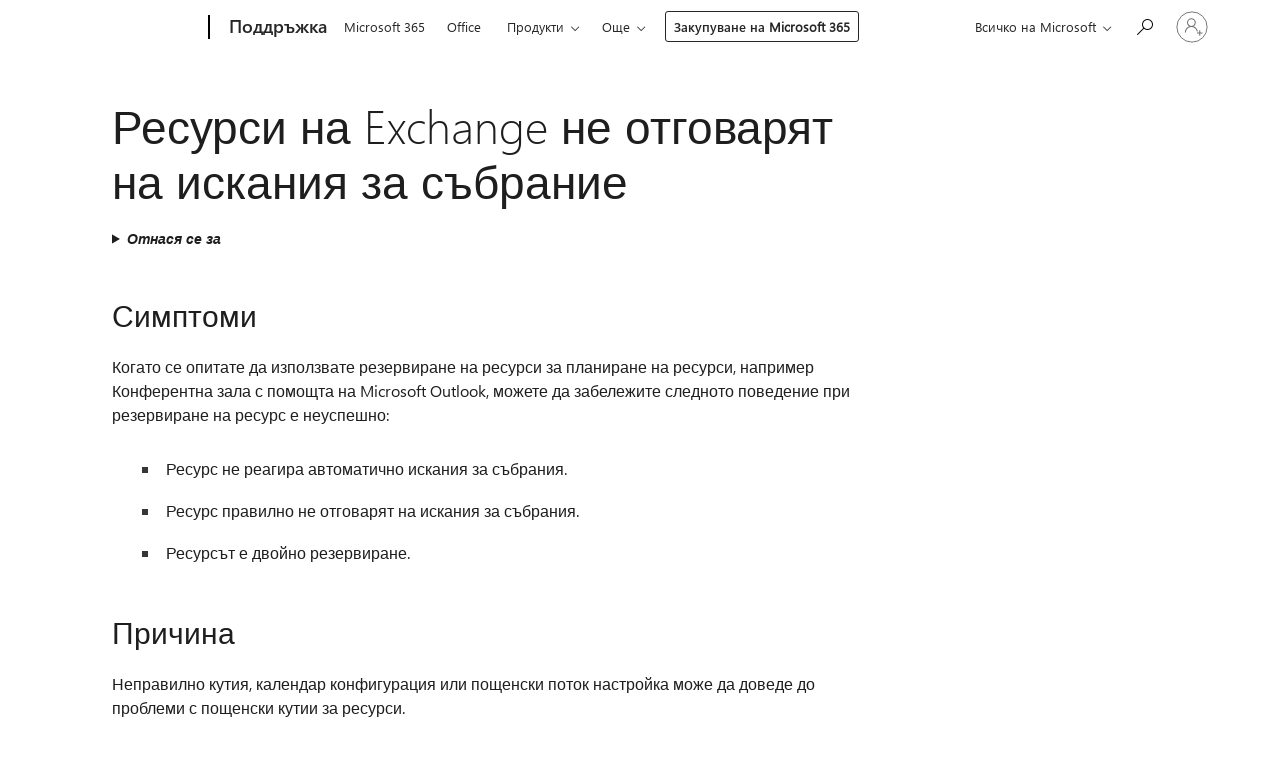

--- FILE ---
content_type: text/html; charset=utf-8
request_url: https://login.microsoftonline.com/common/oauth2/v2.0/authorize?client_id=ee272b19-4411-433f-8f28-5c13cb6fd407&redirect_uri=https%3A%2F%2Fsupport.microsoft.com%2Fsignin-oidc&response_type=code%20id_token&scope=openid%20profile%20offline_access&response_mode=form_post&nonce=639057519201163040.ZDE2YTk0MzQtNDJhOS00YTQ1LTgzOGMtNjdmZDk2NTRiMzQ0NTIzNzlhOWEtYWNhYy00MWY1LTkyNGMtMWI2YWRmZjQ2ZmNm&prompt=none&nopa=2&state=CfDJ8MF9taR5d3RHoynoKQkxN0Ar90jdWOXfBs9OFDwCgmWylIHH-5qNUl4F00h_ju9wM37ocquz5_f_uDCufpHpTZMjElWPbp10yPQEHJZYFo4Dj_5yf3PtR5tBgnQLpGzebjrfefcSlnUQbVBmPy4rsSY-Pvuxa67OJ_eVPqpDvPGRhPThK4-xwRXU8mH-OYMG0RjlY5f_DUVGgM_l2HcVRcgcs90AiJbblmpolrrxIi5gVy7AmhS9aWmFHzeqY7wTHQvcB9E8dPpzK66qamduDGyyYLcyahGW_W3JJHpaoPONjFVEyd3DXk0acPxMwGL_09EhGpPLyxAadDhywHWdcqQB6zr1Mb28A_4yJatg-q3H&x-client-SKU=ID_NET8_0&x-client-ver=8.12.1.0
body_size: 9080
content:


<!-- Copyright (C) Microsoft Corporation. All rights reserved. -->
<!DOCTYPE html>
<html>
<head>
    <title>Redirecting</title>
    <meta http-equiv="Content-Type" content="text/html; charset=UTF-8">
    <meta http-equiv="X-UA-Compatible" content="IE=edge">
    <meta name="viewport" content="width=device-width, initial-scale=1.0, maximum-scale=2.0, user-scalable=yes">
    <meta http-equiv="Pragma" content="no-cache">
    <meta http-equiv="Expires" content="-1">
    <meta name="PageID" content="BssoInterrupt" />
    <meta name="SiteID" content="" />
    <meta name="ReqLC" content="1033" />
    <meta name="LocLC" content="en-US" />

    
<meta name="robots" content="none" />

<script type="text/javascript" nonce='EwdZ5i0S6tylOdB_PBqLFQ'>//<![CDATA[
$Config={"iMaxStackForKnockoutAsyncComponents":10000,"fShowButtons":true,"urlCdn":"https://aadcdn.msauth.net/shared/1.0/","urlDefaultFavicon":"https://aadcdn.msauth.net/shared/1.0/content/images/favicon_a_eupayfgghqiai7k9sol6lg2.ico","urlPost":"/common/oauth2/v2.0/authorize?client_id=ee272b19-4411-433f-8f28-5c13cb6fd407\u0026redirect_uri=https%3a%2f%2fsupport.microsoft.com%2fsignin-oidc\u0026response_type=code+id_token\u0026scope=openid+profile+offline_access\u0026response_mode=form_post\u0026nonce=639057519201163040.ZDE2YTk0MzQtNDJhOS00YTQ1LTgzOGMtNjdmZDk2NTRiMzQ0NTIzNzlhOWEtYWNhYy00MWY1LTkyNGMtMWI2YWRmZjQ2ZmNm\u0026prompt=none\u0026nopa=2\u0026state=[base64]\u0026x-client-SKU=ID_NET8_0\u0026x-client-ver=8.12.1.0\u0026client-request-id=d4278c56-d3c1-47ca-a6ea-1c11694917b4\u0026sso_reload=True","iPawnIcon":0,"sPOST_Username":"","fEnableNumberMatching":true,"sFTName":"flowToken","fEnableOneDSClientTelemetry":true,"urlReportPageLoad":"https://login.microsoftonline.com/common/instrumentation/reportpageload?mkt=en-US","dynamicTenantBranding":null,"staticTenantBranding":null,"oAppCobranding":{},"iBackgroundImage":4,"fApplicationInsightsEnabled":false,"iApplicationInsightsEnabledPercentage":0,"urlSetDebugMode":"https://login.microsoftonline.com/common/debugmode","fEnableCssAnimation":true,"fDisableAnimationIfAnimationEndUnsupported":true,"fAllowGrayOutLightBox":true,"fUseMsaSessionState":true,"fIsRemoteNGCSupported":true,"desktopSsoConfig":{"isEdgeAnaheimAllowed":true,"iwaEndpointUrlFormat":"https://autologon.microsoftazuread-sso.com/{0}/winauth/sso?client-request-id=d4278c56-d3c1-47ca-a6ea-1c11694917b4","iwaSsoProbeUrlFormat":"https://autologon.microsoftazuread-sso.com/{0}/winauth/ssoprobe?client-request-id=d4278c56-d3c1-47ca-a6ea-1c11694917b4","iwaIFrameUrlFormat":"https://autologon.microsoftazuread-sso.com/{0}/winauth/iframe?client-request-id=d4278c56-d3c1-47ca-a6ea-1c11694917b4\u0026isAdalRequest=False","iwaRequestTimeoutInMs":10000,"startDesktopSsoOnPageLoad":false,"progressAnimationTimeout":10000,"isEdgeAllowed":false,"minDssoEdgeVersion":"17","isSafariAllowed":true,"redirectUri":"","isIEAllowedForSsoProbe":true,"edgeRedirectUri":"https://autologon.microsoftazuread-sso.com/common/winauth/sso/edgeredirect?client-request-id=d4278c56-d3c1-47ca-a6ea-1c11694917b4\u0026origin=login.microsoftonline.com\u0026is_redirected=1","isFlowTokenPassedInEdge":true},"iSessionPullType":2,"fUseSameSite":true,"isGlobalTenant":true,"uiflavor":1001,"fShouldPlatformKeyBeSuppressed":true,"fLoadStringCustomizationPromises":true,"fUseAlternateTextForSwitchToCredPickerLink":true,"fOfflineAccountVisible":false,"fEnableUserStateFix":true,"fShowAccessPassPeek":true,"fUpdateSessionPollingLogic":true,"fEnableShowPickerCredObservable":true,"fFetchSessionsSkipDsso":true,"fIsCiamUserFlowUxNewLogicEnabled":true,"fUseNonMicrosoftDefaultBrandingForCiam":true,"fRemoveCustomCss":true,"fFixUICrashForApiRequestHandler":true,"fShowUpdatedKoreanPrivacyFooter":true,"fUsePostCssHotfix":true,"fFixUserFlowBranding":true,"fEnablePasskeyNullFix":true,"fEnableRefreshCookiesFix":true,"fEnableWebNativeBridgeInterstitialUx":true,"fEnableThisAppOnlyUxSupport":true,"fEnableWindowParentingFix":true,"fEnableNativeBridgeErrors":true,"urlAcmaServerPath":"https://login.microsoftonline.com","sTenantId":"common","sMkt":"en-US","fIsDesktop":true,"fUpdateConfigInit":true,"fLogDisallowedCssProperties":true,"fDisallowExternalFonts":true,"fEnableWebNativeBridgeLoadFix":true,"scid":1013,"hpgact":1800,"hpgid":6,"apiCanary":"[base64]","canary":"rmsVzUjHQIIVMPuS1ZIFLOTtU6O2Eja0RSZAtpPwBcU=0:1:CANARY:HIfqX8swGTYgdGGqcuwXZ8uKuvmtdHO6FrTSUrP0P74=","sCanaryTokenName":"canary","fSkipRenderingNewCanaryToken":false,"fEnableNewCsrfProtection":true,"correlationId":"d4278c56-d3c1-47ca-a6ea-1c11694917b4","sessionId":"bec28e42-6fe8-4c17-8c9e-40ec257e0500","sRingId":"R1","locale":{"mkt":"en-US","lcid":1033},"slMaxRetry":2,"slReportFailure":true,"strings":{"desktopsso":{"authenticatingmessage":"Trying to sign you in"}},"enums":{"ClientMetricsModes":{"None":0,"SubmitOnPost":1,"SubmitOnRedirect":2,"InstrumentPlt":4}},"urls":{"instr":{"pageload":"https://login.microsoftonline.com/common/instrumentation/reportpageload","dssostatus":"https://login.microsoftonline.com/common/instrumentation/dssostatus"}},"browser":{"ltr":1,"Chrome":1,"_Mac":1,"_M131":1,"_D0":1,"Full":1,"RE_WebKit":1,"b":{"name":"Chrome","major":131,"minor":0},"os":{"name":"OSX","version":"10.15.7"},"V":"131.0"},"watson":{"url":"/common/handlers/watson","bundle":"https://aadcdn.msauth.net/ests/2.1/content/cdnbundles/watson.min_82o5oyf7tvyeotpacdeksw2.js","sbundle":"https://aadcdn.msauth.net/ests/2.1/content/cdnbundles/watsonsupportwithjquery.3.5.min_dc940oomzau4rsu8qesnvg2.js","fbundle":"https://aadcdn.msauth.net/ests/2.1/content/cdnbundles/frameworksupport.min_oadrnc13magb009k4d20lg2.js","resetErrorPeriod":5,"maxCorsErrors":-1,"maxInjectErrors":5,"maxErrors":10,"maxTotalErrors":3,"expSrcs":["https://login.microsoftonline.com","https://aadcdn.msauth.net/","https://aadcdn.msftauth.net/",".login.microsoftonline.com"],"envErrorRedirect":true,"envErrorUrl":"/common/handlers/enverror"},"loader":{"cdnRoots":["https://aadcdn.msauth.net/","https://aadcdn.msftauth.net/"],"logByThrowing":true},"serverDetails":{"slc":"ProdSlices","dc":"WUS3","ri":"PH3XXXX","ver":{"v":[2,1,23353,3]},"rt":"2026-02-03T21:45:20","et":4},"clientEvents":{"enabled":true,"telemetryEnabled":true,"useOneDSEventApi":true,"flush":60000,"autoPost":true,"autoPostDelay":1000,"minEvents":1,"maxEvents":1,"pltDelay":500,"appInsightsConfig":{"instrumentationKey":"69adc3c768bd4dc08c19416121249fcc-66f1668a-797b-4249-95e3-6c6651768c28-7293","webAnalyticsConfiguration":{"autoCapture":{"jsError":true}}},"defaultEventName":"IDUX_ESTSClientTelemetryEvent_WebWatson","serviceID":3,"endpointUrl":""},"fApplyAsciiRegexOnInput":true,"country":"US","fBreakBrandingSigninString":true,"bsso":{"states":{"START":"start","INPROGRESS":"in-progress","END":"end","END_SSO":"end-sso","END_USERS":"end-users"},"nonce":"AwABEgEAAAADAOz_BQD0_0V2b1N0c0FydGlmYWN0cwUAAAAAADajN74gvb9HBhwRJL9ABvPKiQ4zu1kgmmavQ3Q6URx6KObevYzd8n24tf1sZ-kRxqRxHDoO4Oo47mOyAP7hJj4gAA","overallTimeoutMs":4000,"reloadOnFailure":true,"telemetry":{"type":"ChromeSsoTelemetry","nonce":"AwABDwEAAAADAOz_BQD0_0V2b1N0c0FydGlmYWN0cwUAAAAAAOUdow1O8zHx6UTBsixzyRfqJp3wwLRPeNeK-giB9oBRexVCXlgKMdyRVL3Ay7vlje-e8qMhJcdfZXP8zhtcDH1dUxPJgiUJwbq54JMtlbYrIAA","reportStates":[]},"redirectEndStates":["end"],"cookieNames":{"aadSso":"AADSSO","winSso":"ESTSSSO","ssoTiles":"ESTSSSOTILES","ssoPulled":"SSOCOOKIEPULLED","userList":"ESTSUSERLIST"},"enabled":true,"type":"chrome","reason":"Pull is needed"},"urlNoCookies":"https://login.microsoftonline.com/cookiesdisabled","fTrimChromeBssoUrl":true,"inlineMode":5,"fShowCopyDebugDetailsLink":true,"fTenantBrandingCdnAddEventHandlers":true,"fAddTryCatchForIFrameRedirects":true};
//]]></script> 
<script type="text/javascript" nonce='EwdZ5i0S6tylOdB_PBqLFQ'>//<![CDATA[
!function(){var e=window,r=e.$Debug=e.$Debug||{},t=e.$Config||{};if(!r.appendLog){var n=[],o=0;r.appendLog=function(e){var r=t.maxDebugLog||25,i=(new Date).toUTCString()+":"+e;n.push(o+":"+i),n.length>r&&n.shift(),o++},r.getLogs=function(){return n}}}(),function(){function e(e,r){function t(i){var a=e[i];if(i<n-1){return void(o.r[a]?t(i+1):o.when(a,function(){t(i+1)}))}r(a)}var n=e.length;t(0)}function r(e,r,i){function a(){var e=!!u.method,o=e?u.method:i[0],a=u.extraArgs||[],s=n.$WebWatson;try{
var d=t(i,!e);if(a&&a.length>0){for(var c=a.length,l=0;l<c;l++){d.push(a[l])}}o.apply(r,d)}catch(e){return void(s&&s.submitFromException&&s.submitFromException(e))}}var u=o.r&&o.r[e];return r=r||this,u&&(u.skipTimeout?a():n.setTimeout(a,0)),u}function t(e,r){return Array.prototype.slice.call(e,r?1:0)}var n=window;n.$Do||(n.$Do={"q":[],"r":[],"removeItems":[],"lock":0,"o":[]});var o=n.$Do;o.when=function(t,n){function i(e){r(e,a,u)||o.q.push({"id":e,"c":a,"a":u})}var a=0,u=[],s=1;"function"==typeof n||(a=n,
s=2);for(var d=s;d<arguments.length;d++){u.push(arguments[d])}t instanceof Array?e(t,i):i(t)},o.register=function(e,t,n){if(!o.r[e]){o.o.push(e);var i={};if(t&&(i.method=t),n&&(i.skipTimeout=n),arguments&&arguments.length>3){i.extraArgs=[];for(var a=3;a<arguments.length;a++){i.extraArgs.push(arguments[a])}}o.r[e]=i,o.lock++;try{for(var u=0;u<o.q.length;u++){var s=o.q[u];s.id==e&&r(e,s.c,s.a)&&o.removeItems.push(s)}}catch(e){throw e}finally{if(0===--o.lock){for(var d=0;d<o.removeItems.length;d++){
for(var c=o.removeItems[d],l=0;l<o.q.length;l++){if(o.q[l]===c){o.q.splice(l,1);break}}}o.removeItems=[]}}}},o.unregister=function(e){o.r[e]&&delete o.r[e]}}(),function(e,r){function t(){if(!a){if(!r.body){return void setTimeout(t)}a=!0,e.$Do.register("doc.ready",0,!0)}}function n(){if(!u){if(!r.body){return void setTimeout(n)}t(),u=!0,e.$Do.register("doc.load",0,!0),i()}}function o(e){(r.addEventListener||"load"===e.type||"complete"===r.readyState)&&t()}function i(){
r.addEventListener?(r.removeEventListener("DOMContentLoaded",o,!1),e.removeEventListener("load",n,!1)):r.attachEvent&&(r.detachEvent("onreadystatechange",o),e.detachEvent("onload",n))}var a=!1,u=!1;if("complete"===r.readyState){return void setTimeout(n)}!function(){r.addEventListener?(r.addEventListener("DOMContentLoaded",o,!1),e.addEventListener("load",n,!1)):r.attachEvent&&(r.attachEvent("onreadystatechange",o),e.attachEvent("onload",n))}()}(window,document),function(){function e(){
return g.$Config||g.ServerData||{}}function r(e,r,t){var n=g.$Debug;n&&n.appendLog&&(r&&(e+=" '"+(r.src||r.href||"")+"'",e+=", id:"+(r.id||""),e+=", async:"+(r.async||""),e+=", defer:"+(r.defer||"")),t&&(e+=", loadDuration:"+t+"ms"),n.appendLog(e))}function t(){var e=g.$B;if(void 0===l){if(e){l=e.IE}else{var r=g.navigator.userAgent;l=-1!==r.indexOf("MSIE ")||-1!==r.indexOf("Trident/")}}return l}function n(){var e=g.$B;if(void 0===f){if(e){f=e.RE_Edge}else{var r=g.navigator.userAgent;f=-1!==r.indexOf("Edge")
}}return f}function o(e){var r=e.indexOf("?"),t=r>-1?r:e.length,n=e.lastIndexOf(".",t);return e.substring(n,n+h.length).toLowerCase()===h}function i(){var r=e();return(r.loader||{}).slReportFailure||r.slReportFailure||!1}function a(){return(e().loader||{}).redirectToErrorPageOnLoadFailure||!1}function u(){return(e().loader||{}).logByThrowing||!1}function s(e){if(!t()&&!n()){return!1}var r=e.src||e.href||"";if(!r){return!0}if(o(r)){var i,a,u;try{i=e.sheet,a=i&&i.cssRules,u=!1}catch(e){u=!0}if(i&&!a&&u){
return!0}if(i&&a&&0===a.length){return!0}}return!1}function d(r,t,n){var o=e(),i=o.loader||{},a=i.resourceLoadTimeout;return a>0?setTimeout(function(){t.isCircuitBreakerTriggered=!0,r&&r.parentElement&&r.parentElement.removeChild(r),n()},a):null}function c(){function t(e){v.getElementsByTagName("head")[0].appendChild(e)}function n(e,r,t,n){var s=null;return s=o(e)?i(e):"script"===n.toLowerCase()?a(e):u(e,n),r&&(s.id=r),"function"==typeof s.setAttribute&&(s.setAttribute("crossorigin","anonymous"),
t&&"string"==typeof t&&s.setAttribute("integrity",t)),s}function i(e){var r=v.createElement("link");return r.rel="stylesheet",r.type="text/css",r.href=e,r}function a(e){var r=v.createElement("script"),t=v.querySelector("script[nonce]");if(r.type="text/javascript",r.src=e,r.defer=!1,r.async=!1,t){var n=t.nonce||t.getAttribute("nonce");r.setAttribute("nonce",n)}return r}function u(e,r){var t=v.createElement(r);return t.src=e,t}function l(e,r){if(e&&e.length>0&&r){for(var t=0;t<e.length;t++){
if(-1!==r.indexOf(e[t])){return!0}}}return!1}function f(r){if(e().fTenantBrandingCdnAddEventHandlers){var t=l(L,r)?L:E;if(!(t&&t.length>1)){return r}for(var n=0;n<t.length;n++){if(-1!==r.indexOf(t[n])){var o=t[n+1<t.length?n+1:0],i=r.substring(t[n].length);return"https://"!==t[n].substring(0,"https://".length)&&(o="https://"+o,i=i.substring("https://".length)),o+i}}return r}if(!(E&&E.length>1)){return r}for(var a=0;a<E.length;a++){if(0===r.indexOf(E[a])){return E[a+1<E.length?a+1:0]+r.substring(E[a].length)
}}return r}function g(e,t,n,o,i){var a=0,u=$.failMessage||"Failed";if(i&&(a=Date.now()-i.startTime,i.id&&!i.isCircuitBreakerTriggered&&clearTimeout(i.id),i.isCircuitBreakerTriggered&&(u=$.timeoutMessage||"TimedOut")),r("[$Loader]: "+u,o,a),S[e].retry<y){return S[e].retry++,p(e,t,n),void c._ReportFailure(S[e].retry,S[e].srcPath,i)}n&&n()}function h(e,t,n,o,i){var a=0;if(s(o)){return g(e,t,n,o,i)}i&&i.id&&(clearTimeout(i.id),a=Date.now()-i.startTime),r("[$Loader]: "+($.successMessage||"Loaded"),o,a),
p(e+1,t,n);var u=S[e].onSuccess;"function"==typeof u&&u(S[e].srcPath)}function p(e,o,i){if(e<S.length){var a=S[e];if(!a||!a.srcPath){return void p(e+1,o,i)}a.retry>0&&(a.srcPath=f(a.srcPath),a.origId||(a.origId=a.id),a.id=a.origId+"_Retry_"+a.retry);var u=n(a.srcPath,a.id,a.integrity,a.tagName),s={"id":null,"isCircuitBreakerTriggered":!1},c=function(){g(e,o,i,u,s)};u.onload=function(){h(e,o,i,u,s)},u.onerror=c,u.onreadystatechange=function(){"loaded"===u.readyState?setTimeout(function(){h(e,o,i,u,s)
},500):"complete"===u.readyState&&h(e,o,i,u,s)},w&&a.retry<y&&(s.id=d(u,s,c),s.startTime=Date.now()),t(u),r("[$Loader]: Loading '"+(a.srcPath||"")+"', id:"+(a.id||""))}else{o&&o()}}var m=e(),y=m.slMaxRetry||2,b=m.loader||{},E=b.cdnRoots||[],w=b.enableCircuitBreaking||!1,L=b.tenantBrandingCdnRoots||[],$=this,S=[];$.retryOnError=!0,$.successMessage="Loaded",$.failMessage="Error",$.Add=function(e,r,t,n,o,i){e&&S.push({"srcPath":e,"id":r,"retry":n||0,"integrity":t,"tagName":o||"script","onSuccess":i})},
$.AddForReload=function(e,r){var t=e.src||e.href||"";$.Add(t,"AddForReload",e.integrity,1,e.tagName,r)},$.AddIf=function(e,r,t){e&&$.Add(r,t)},$.Load=function(e,r){p(0,e,r)}}var l,f,g=window,v=g.document,h=".css";c.On=function(e,r,t){if(!e){throw"The target element must be provided and cannot be null."}r?c.OnError(e,t):c.OnSuccess(e,t)},c.OnSuccess=function(e,t){if(!e){throw"The target element must be provided and cannot be null."}if(s(e)){return c.OnError(e,t)}var n=e.src||e.href||"",o=i(),u=a()
;r("[$Loader]: Loaded",e);var d=new c;d.failMessage="Reload Failed",d.successMessage="Reload Success",d.Load(null,function(){if(o){throw"Unexpected state. ResourceLoader.Load() failed despite initial load success. ['"+n+"']"}u&&(document.location.href="/error.aspx?err=504")})},c.OnError=function(e,t,n){var o=e.src||e.href||"",u=i(),s=a();if(!e){throw"The target element must be provided and cannot be null."}r("[$Loader]: Failed",e);var d=new c;d.failMessage="Reload Failed",d.successMessage="Reload Success",
d.AddForReload(e,t),d.Load(null,function(){if(u){throw"Failed to load external resource ['"+o+"']"}s&&(document.location.href="/error.aspx?err=504")}),c._ReportFailure(0,o,n)},c._ReportFailure=function(e,r,n){if(u()&&!t()){var o="Failed to load";throw n&&n.isCircuitBreakerTriggered&&(o="Timed out while loading"),"[Retry "+e+"] "+o+" external resource ['"+r+"'], reloading from fallback CDN endpoint"}},g.$Loader=c}(),function(){function e(){if(!E){var e=new h.$Loader
;e.AddIf(!h.jQuery,m.sbundle,"WebWatson_DemandSupport"),m.sbundle=null,delete m.sbundle,e.AddIf(!h.$Api,m.fbundle,"WebWatson_DemandFramework"),m.fbundle=null,delete m.fbundle,e.Add(m.bundle,"WebWatson_DemandLoaded"),e.Load(r,t),E=!0}}function r(){if(h.$WebWatson){if(h.$WebWatson.isProxy){return void t()}y.when("$WebWatson.full",function(){for(;b.length>0;){var e=b.shift();e&&h.$WebWatson[e.cmdName].apply(h.$WebWatson,e.args)}})}}function t(){if(!h.$WebWatson||h.$WebWatson.isProxy){if(!w&&JSON){try{
var e=new XMLHttpRequest;e.open("POST",m.url),e.setRequestHeader("Accept","application/json"),e.setRequestHeader("Content-Type","application/json; charset=UTF-8"),e.setRequestHeader("canary",p.apiCanary),e.setRequestHeader("client-request-id",p.correlationId),e.setRequestHeader("hpgid",p.hpgid||0),e.setRequestHeader("hpgact",p.hpgact||0);for(var r=-1,t=0;t<b.length;t++){if("submit"===b[t].cmdName){r=t;break}}var o=b[r]?b[r].args||[]:[],i={"sr":m.sr,
"ec":"Failed to load external resource [Core Watson files]","wec":55,"idx":1,"pn":p.pgid||"","sc":p.scid||0,"hpg":p.hpgid||0,"msg":"Failed to load external resource [Core Watson files]","url":o[1]||"","ln":0,"ad":0,"an":!1,"cs":"","sd":p.serverDetails,"ls":null,"diag":v(m)};e.send(JSON.stringify(i))}catch(e){}w=!0}m.loadErrorUrl&&window.location.assign(m.loadErrorUrl)}n()}function n(){b=[],h.$WebWatson=null}function o(r){return function(){var t=arguments;b.push({"cmdName":r,"args":t}),e()}}function i(){
var e=["foundException","resetException","submit"],r=this;r.isProxy=!0;for(var t=e.length,n=0;n<t;n++){var i=e[n];i&&(r[i]=o(i))}}function a(e,r,t,n,o,i,a){var u=h.event;return i||(i=l(o||u,a?a+2:2)),h.$Debug&&h.$Debug.appendLog&&h.$Debug.appendLog("[WebWatson]:"+(e||"")+" in "+(r||"")+" @ "+(t||"??")),$.submit(e,r,t,n,o||u,i,a)}function u(e,r){return{"signature":e,"args":r,"toString":function(){return this.signature}}}function s(e){for(var r=[],t=e.split("\n"),n=0;n<t.length;n++){r.push(u(t[n],[]))}
return r}function d(e){for(var r=[],t=e.split("\n"),n=0;n<t.length;n++){var o=u(t[n],[]);t[n+1]&&(o.signature+="@"+t[n+1],n++),r.push(o)}return r}function c(e){if(!e){return null}try{if(e.stack){return s(e.stack)}if(e.error){if(e.error.stack){return s(e.error.stack)}}else if(window.opera&&e.message){return d(e.message)}}catch(e){}return null}function l(e,r){var t=[];try{for(var n=arguments.callee;r>0;){n=n?n.caller:n,r--}for(var o=0;n&&o<L;){var i="InvalidMethod()";try{i=n.toString()}catch(e){}
var a=[],s=n.args||n.arguments;if(s){for(var d=0;d<s.length;d++){a[d]=s[d]}}t.push(u(i,a)),n=n.caller,o++}}catch(e){t.push(u(e.toString(),[]))}var l=c(e);return l&&(t.push(u("--- Error Event Stack -----------------",[])),t=t.concat(l)),t}function f(e){if(e){try{var r=/function (.{1,})\(/,t=r.exec(e.constructor.toString());return t&&t.length>1?t[1]:""}catch(e){}}return""}function g(e){if(e){try{if("string"!=typeof e&&JSON&&JSON.stringify){var r=f(e),t=JSON.stringify(e)
;return t&&"{}"!==t||(e.error&&(e=e.error,r=f(e)),(t=JSON.stringify(e))&&"{}"!==t||(t=e.toString())),r+":"+t}}catch(e){}}return""+(e||"")}function v(e){var r=[];try{if(jQuery?(r.push("jQuery v:"+jQuery().jquery),jQuery.easing?r.push("jQuery.easing:"+JSON.stringify(jQuery.easing)):r.push("jQuery.easing is not defined")):r.push("jQuery is not defined"),e&&e.expectedVersion&&r.push("Expected jQuery v:"+e.expectedVersion),y){var t,n="";for(t=0;t<y.o.length;t++){n+=y.o[t]+";"}for(r.push("$Do.o["+n+"]"),n="",
t=0;t<y.q.length;t++){n+=y.q[t].id+";"}r.push("$Do.q["+n+"]")}if(h.$Debug&&h.$Debug.getLogs){var o=h.$Debug.getLogs();o&&o.length>0&&(r=r.concat(o))}if(b){for(var i=0;i<b.length;i++){var a=b[i];if(a&&"submit"===a.cmdName){try{if(JSON&&JSON.stringify){var u=JSON.stringify(a);u&&r.push(u)}}catch(e){r.push(g(e))}}}}}catch(e){r.push(g(e))}return r}var h=window,p=h.$Config||{},m=p.watson,y=h.$Do;if(!h.$WebWatson&&m){var b=[],E=!1,w=!1,L=10,$=h.$WebWatson=new i;$.CB={},$._orgErrorHandler=h.onerror,h.onerror=a,
$.errorHooked=!0,y.when("jQuery.version",function(e){m.expectedVersion=e}),y.register("$WebWatson")}}(),function(){function e(e,r){for(var t=r.split("."),n=t.length,o=0;o<n&&null!==e&&void 0!==e;){e=e[t[o++]]}return e}function r(r){var t=null;return null===s&&(s=e(i,"Constants")),null!==s&&r&&(t=e(s,r)),null===t||void 0===t?"":t.toString()}function t(t){var n=null;return null===a&&(a=e(i,"$Config.strings")),null!==a&&t&&(n=e(a,t.toLowerCase())),null!==n&&void 0!==n||(n=r(t)),
null===n||void 0===n?"":n.toString()}function n(e,r){var n=null;return e&&r&&r[e]&&(n=t("errors."+r[e])),n||(n=t("errors."+e)),n||(n=t("errors."+d)),n||(n=t(d)),n}function o(t){var n=null;return null===u&&(u=e(i,"$Config.urls")),null!==u&&t&&(n=e(u,t.toLowerCase())),null!==n&&void 0!==n||(n=r(t)),null===n||void 0===n?"":n.toString()}var i=window,a=null,u=null,s=null,d="GENERIC_ERROR";i.GetString=t,i.GetErrorString=n,i.GetUrl=o}(),function(){var e=window,r=e.$Config||{};e.$B=r.browser||{}}(),function(){
function e(e,r,t){e&&e.addEventListener?e.addEventListener(r,t):e&&e.attachEvent&&e.attachEvent("on"+r,t)}function r(r,t){e(document.getElementById(r),"click",t)}function t(r,t){var n=document.getElementsByName(r);n&&n.length>0&&e(n[0],"click",t)}var n=window;n.AddListener=e,n.ClickEventListenerById=r,n.ClickEventListenerByName=t}();
//]]></script> 
<script type="text/javascript" nonce='EwdZ5i0S6tylOdB_PBqLFQ'>//<![CDATA[
!function(e,t){function r(t){return function(){e.$Loader.OnError(t,void 0,{"isCircuitBreakerTriggered":!0})}}function n(e,t){e.addEventListener("load",function(){clearTimeout(t)},{"once":!0}),e.addEventListener("error",function(){clearTimeout(t)},{"once":!0})}!function(){var a="function"==typeof e.MutationObserver,o=t.getElementsByTagName("head")[0];if(a&&o&&e.addEventListener){var i=e.ServerData||e.$Config||{},d=i.loader||{};if(d.enableCircuitBreaking&&d.resourceLoadTimeout>0&&i.slMaxRetry>0){
var u=new MutationObserver(function(e){for(var t=0;t<e.length;t++){var a=e[t];if("childList"===a.type){for(var o=0;o<a.addedNodes.length;o++){var i=a.addedNodes[o];if(i instanceof Element){var u="cdn"===i.getAttribute("data-loader");if(u){var c=setTimeout(r(i),d.resourceLoadTimeout);n(i,c)}}}}}});e.addEventListener("load",function(){u.disconnect()}),u.observe(o,{"childList":!0,"subtree":!1})}}}(),function(){var r=t.getElementsByTagName("head")[0]
;r&&r.addEventListener&&(r.addEventListener("error",function(t){null!==t.target&&"cdn"===t.target.getAttribute("data-loader")&&e.$Loader.OnError(t.target)},!0),r.addEventListener("load",function(t){null!==t.target&&"cdn"===t.target.getAttribute("data-loader")&&e.$Loader.OnSuccess(t.target)},!0))}()}(window,document);
//]]></script>
    <script type="text/javascript" nonce='EwdZ5i0S6tylOdB_PBqLFQ'>
        ServerData = $Config;
    </script>

    <script data-loader="cdn" crossorigin="anonymous" src="https://aadcdn.msauth.net/shared/1.0/content/js/BssoInterrupt_Core_ZdehiqMaZbamNI2GxExNjA2.js" integrity='sha384-dYvteI1HWzjgB7+CxvO1Pzzm+HPpLcvFZ70MmSTSTd0aY45ED4G5AXykwbFjgkXJ' nonce='EwdZ5i0S6tylOdB_PBqLFQ'></script>

    
</head>
<body data-bind="defineGlobals: ServerData" style="display: none">
</body>
</html>

--- FILE ---
content_type: text/html; charset=utf-8
request_url: https://login.microsoftonline.com/common/oauth2/v2.0/authorize?client_id=ee272b19-4411-433f-8f28-5c13cb6fd407&redirect_uri=https%3A%2F%2Fsupport.microsoft.com%2Fsignin-oidc&response_type=code%20id_token&scope=openid%20profile%20offline_access&response_mode=form_post&nonce=639057519201163040.ZDE2YTk0MzQtNDJhOS00YTQ1LTgzOGMtNjdmZDk2NTRiMzQ0NTIzNzlhOWEtYWNhYy00MWY1LTkyNGMtMWI2YWRmZjQ2ZmNm&prompt=none&nopa=2&state=CfDJ8MF9taR5d3RHoynoKQkxN0Ar90jdWOXfBs9OFDwCgmWylIHH-5qNUl4F00h_ju9wM37ocquz5_f_uDCufpHpTZMjElWPbp10yPQEHJZYFo4Dj_5yf3PtR5tBgnQLpGzebjrfefcSlnUQbVBmPy4rsSY-Pvuxa67OJ_eVPqpDvPGRhPThK4-xwRXU8mH-OYMG0RjlY5f_DUVGgM_l2HcVRcgcs90AiJbblmpolrrxIi5gVy7AmhS9aWmFHzeqY7wTHQvcB9E8dPpzK66qamduDGyyYLcyahGW_W3JJHpaoPONjFVEyd3DXk0acPxMwGL_09EhGpPLyxAadDhywHWdcqQB6zr1Mb28A_4yJatg-q3H&x-client-SKU=ID_NET8_0&x-client-ver=8.12.1.0&sso_reload=true
body_size: 9652
content:


<!-- Copyright (C) Microsoft Corporation. All rights reserved. -->
<!DOCTYPE html>
<html>
<head>
    <title>Redirecting</title>
    <meta http-equiv="Content-Type" content="text/html; charset=UTF-8">
    <meta http-equiv="X-UA-Compatible" content="IE=edge">
    <meta name="viewport" content="width=device-width, initial-scale=1.0, maximum-scale=2.0, user-scalable=yes">
    <meta http-equiv="Pragma" content="no-cache">
    <meta http-equiv="Expires" content="-1">
    <meta name="PageID" content="FetchSessions" />
    <meta name="SiteID" content="" />
    <meta name="ReqLC" content="1033" />
    <meta name="LocLC" content="en-US" />

    
<meta name="robots" content="none" />

<script type="text/javascript" nonce='-iacJrpOj_T8S3vwRoFNQA'>//<![CDATA[
$Config={"urlGetCredentialType":"https://login.microsoftonline.com/common/GetCredentialType?mkt=en-US","urlGoToAADError":"https://login.live.com/oauth20_authorize.srf?client_id=ee272b19-4411-433f-8f28-5c13cb6fd407\u0026scope=openid+profile+offline_access\u0026redirect_uri=https%3a%2f%2fsupport.microsoft.com%2fsignin-oidc\u0026response_type=code+id_token\u0026state=[base64]\u0026response_mode=form_post\u0026nonce=639057519201163040.ZDE2YTk0MzQtNDJhOS00YTQ1LTgzOGMtNjdmZDk2NTRiMzQ0NTIzNzlhOWEtYWNhYy00MWY1LTkyNGMtMWI2YWRmZjQ2ZmNm\u0026prompt=none\u0026x-client-SKU=ID_NET8_0\u0026x-client-Ver=8.12.1.0\u0026uaid=f2c878c6425f47b4acf5a4668ef770aa\u0026msproxy=1\u0026issuer=mso\u0026tenant=common\u0026ui_locales=en-US\u0026epctrc=rmsVzUjHQIIVMPuS1ZIFLOTtU6O2Eja0RSZAtpPwBcU%3d3%3a1%3aCANARY%3a3kHi%2feRFnbGnBTN%2bwQT%2f61GOQdZ7rkACxotP70TWNhc%3d\u0026epct=[base64]\u0026jshs=0\u0026nopa=2","urlAppError":"https://support.microsoft.com/signin-oidc","oAppRedirectErrorPostParams":{"error":"interaction_required","error_description":"Session information is not sufficient for single-sign-on.","state":"[base64]"},"iMaxStackForKnockoutAsyncComponents":10000,"fShowButtons":true,"urlCdn":"https://aadcdn.msauth.net/shared/1.0/","urlDefaultFavicon":"https://aadcdn.msauth.net/shared/1.0/content/images/favicon_a_eupayfgghqiai7k9sol6lg2.ico","urlPost":"/common/login","iPawnIcon":0,"sPOST_Username":"","fEnableNumberMatching":true,"sFT":"[base64]","sFTName":"flowToken","sCtx":"[base64]","fEnableOneDSClientTelemetry":true,"dynamicTenantBranding":null,"staticTenantBranding":null,"oAppCobranding":{},"iBackgroundImage":4,"arrSessions":[],"urlMsaStaticMeControl":"https://login.live.com/Me.htm?v=3","fApplicationInsightsEnabled":false,"iApplicationInsightsEnabledPercentage":0,"urlSetDebugMode":"https://login.microsoftonline.com/common/debugmode","fEnableCssAnimation":true,"fDisableAnimationIfAnimationEndUnsupported":true,"fSsoFeasible":true,"fAllowGrayOutLightBox":true,"fProvideV2SsoImprovements":true,"fUseMsaSessionState":true,"fIsRemoteNGCSupported":true,"urlLogin":"https://login.microsoftonline.com/common/reprocess?ctx=[base64]","urlDssoStatus":"https://login.microsoftonline.com/common/instrumentation/dssostatus","iSessionPullType":3,"fUseSameSite":true,"iAllowedIdentities":2,"isGlobalTenant":true,"uiflavor":1001,"fShouldPlatformKeyBeSuppressed":true,"fLoadStringCustomizationPromises":true,"fUseAlternateTextForSwitchToCredPickerLink":true,"fOfflineAccountVisible":false,"fEnableUserStateFix":true,"fShowAccessPassPeek":true,"fUpdateSessionPollingLogic":true,"fEnableShowPickerCredObservable":true,"fFetchSessionsSkipDsso":true,"fIsCiamUserFlowUxNewLogicEnabled":true,"fUseNonMicrosoftDefaultBrandingForCiam":true,"sCompanyDisplayName":"Microsoft Services","fRemoveCustomCss":true,"fFixUICrashForApiRequestHandler":true,"fShowUpdatedKoreanPrivacyFooter":true,"fUsePostCssHotfix":true,"fFixUserFlowBranding":true,"fEnablePasskeyNullFix":true,"fEnableRefreshCookiesFix":true,"fEnableWebNativeBridgeInterstitialUx":true,"fEnableWindowParentingFix":true,"fEnableNativeBridgeErrors":true,"urlAcmaServerPath":"https://login.microsoftonline.com","sTenantId":"common","sMkt":"en-US","fIsDesktop":true,"fUpdateConfigInit":true,"fLogDisallowedCssProperties":true,"fDisallowExternalFonts":true,"scid":1013,"hpgact":1800,"hpgid":7,"apiCanary":"[base64]","canary":"rmsVzUjHQIIVMPuS1ZIFLOTtU6O2Eja0RSZAtpPwBcU=3:1:CANARY:3kHi/eRFnbGnBTN+wQT/61GOQdZ7rkACxotP70TWNhc=","sCanaryTokenName":"canary","fSkipRenderingNewCanaryToken":false,"fEnableNewCsrfProtection":true,"correlationId":"f2c878c6-425f-47b4-acf5-a4668ef770aa","sessionId":"f228e9b5-2a94-4ec7-ad1f-d9f75fa0a000","sRingId":"R6","locale":{"mkt":"en-US","lcid":1033},"slMaxRetry":2,"slReportFailure":true,"strings":{"desktopsso":{"authenticatingmessage":"Trying to sign you in"}},"enums":{"ClientMetricsModes":{"None":0,"SubmitOnPost":1,"SubmitOnRedirect":2,"InstrumentPlt":4}},"urls":{"instr":{"pageload":"https://login.microsoftonline.com/common/instrumentation/reportpageload","dssostatus":"https://login.microsoftonline.com/common/instrumentation/dssostatus"}},"browser":{"ltr":1,"Chrome":1,"_Mac":1,"_M131":1,"_D0":1,"Full":1,"RE_WebKit":1,"b":{"name":"Chrome","major":131,"minor":0},"os":{"name":"OSX","version":"10.15.7"},"V":"131.0"},"watson":{"url":"/common/handlers/watson","bundle":"https://aadcdn.msauth.net/ests/2.1/content/cdnbundles/watson.min_q5ptmu8aniymd4ftuqdkda2.js","sbundle":"https://aadcdn.msauth.net/ests/2.1/content/cdnbundles/watsonsupportwithjquery.3.5.min_dc940oomzau4rsu8qesnvg2.js","fbundle":"https://aadcdn.msauth.net/ests/2.1/content/cdnbundles/frameworksupport.min_oadrnc13magb009k4d20lg2.js","resetErrorPeriod":5,"maxCorsErrors":-1,"maxInjectErrors":5,"maxErrors":10,"maxTotalErrors":3,"expSrcs":["https://login.microsoftonline.com","https://aadcdn.msauth.net/","https://aadcdn.msftauth.net/",".login.microsoftonline.com"],"envErrorRedirect":true,"envErrorUrl":"/common/handlers/enverror"},"loader":{"cdnRoots":["https://aadcdn.msauth.net/","https://aadcdn.msftauth.net/"],"logByThrowing":true},"serverDetails":{"slc":"ProdSlices","dc":"EUS","ri":"BL0XXXX","ver":{"v":[2,1,23276,2]},"rt":"2026-02-03T21:45:21","et":16},"clientEvents":{"enabled":true,"telemetryEnabled":true,"useOneDSEventApi":true,"flush":60000,"autoPost":true,"autoPostDelay":1000,"minEvents":1,"maxEvents":1,"pltDelay":500,"appInsightsConfig":{"instrumentationKey":"69adc3c768bd4dc08c19416121249fcc-66f1668a-797b-4249-95e3-6c6651768c28-7293","webAnalyticsConfiguration":{"autoCapture":{"jsError":true}}},"defaultEventName":"IDUX_ESTSClientTelemetryEvent_WebWatson","serviceID":3,"endpointUrl":""},"fApplyAsciiRegexOnInput":true,"country":"US","fBreakBrandingSigninString":true,"bsso":{"states":{"START":"start","INPROGRESS":"in-progress","END":"end","END_SSO":"end-sso","END_USERS":"end-users"},"nonce":"AwABEgEAAAADAOz_BQD0_-Fer9R6DxU8tj23fyP74S8M8dIH2WeMXuR_UXJ97dYrXPj1vy__VXrskxkspi9w5Llhk_K3_iz8IjXzzT3JwV8gAA","overallTimeoutMs":4000,"telemetry":{"type":"ChromeSsoTelemetry","nonce":"AwABDwEAAAADAOz_BQD0_zCW1UEU6V9Q_h8HA8TqDBCcDxmYE4w4hXwj_ogB48r83Z5lFajccKi0NTwNXG7vMCvPSuZicBB0PfQaaLuSWLLl0RhsC8ErZ-SWHQ4hnj4FIAA","reportStates":[]},"redirectEndStates":["end"],"cookieNames":{"aadSso":"AADSSO","winSso":"ESTSSSO","ssoTiles":"ESTSSSOTILES","ssoPulled":"SSOCOOKIEPULLED","userList":"ESTSUSERLIST"},"type":"chrome","reason":"Pull suppressed because it was already attempted and the current URL was reloaded."},"urlNoCookies":"https://login.microsoftonline.com/cookiesdisabled","fTrimChromeBssoUrl":true,"inlineMode":5,"fShowCopyDebugDetailsLink":true,"fTenantBrandingCdnAddEventHandlers":true,"fAddTryCatchForIFrameRedirects":true};
//]]></script> 
<script type="text/javascript" nonce='-iacJrpOj_T8S3vwRoFNQA'>//<![CDATA[
!function(){var e=window,r=e.$Debug=e.$Debug||{},t=e.$Config||{};if(!r.appendLog){var n=[],o=0;r.appendLog=function(e){var r=t.maxDebugLog||25,i=(new Date).toUTCString()+":"+e;n.push(o+":"+i),n.length>r&&n.shift(),o++},r.getLogs=function(){return n}}}(),function(){function e(e,r){function t(i){var a=e[i];if(i<n-1){return void(o.r[a]?t(i+1):o.when(a,function(){t(i+1)}))}r(a)}var n=e.length;t(0)}function r(e,r,i){function a(){var e=!!s.method,o=e?s.method:i[0],a=s.extraArgs||[],u=n.$WebWatson;try{
var c=t(i,!e);if(a&&a.length>0){for(var d=a.length,l=0;l<d;l++){c.push(a[l])}}o.apply(r,c)}catch(e){return void(u&&u.submitFromException&&u.submitFromException(e))}}var s=o.r&&o.r[e];return r=r||this,s&&(s.skipTimeout?a():n.setTimeout(a,0)),s}function t(e,r){return Array.prototype.slice.call(e,r?1:0)}var n=window;n.$Do||(n.$Do={"q":[],"r":[],"removeItems":[],"lock":0,"o":[]});var o=n.$Do;o.when=function(t,n){function i(e){r(e,a,s)||o.q.push({"id":e,"c":a,"a":s})}var a=0,s=[],u=1;"function"==typeof n||(a=n,
u=2);for(var c=u;c<arguments.length;c++){s.push(arguments[c])}t instanceof Array?e(t,i):i(t)},o.register=function(e,t,n){if(!o.r[e]){o.o.push(e);var i={};if(t&&(i.method=t),n&&(i.skipTimeout=n),arguments&&arguments.length>3){i.extraArgs=[];for(var a=3;a<arguments.length;a++){i.extraArgs.push(arguments[a])}}o.r[e]=i,o.lock++;try{for(var s=0;s<o.q.length;s++){var u=o.q[s];u.id==e&&r(e,u.c,u.a)&&o.removeItems.push(u)}}catch(e){throw e}finally{if(0===--o.lock){for(var c=0;c<o.removeItems.length;c++){
for(var d=o.removeItems[c],l=0;l<o.q.length;l++){if(o.q[l]===d){o.q.splice(l,1);break}}}o.removeItems=[]}}}},o.unregister=function(e){o.r[e]&&delete o.r[e]}}(),function(e,r){function t(){if(!a){if(!r.body){return void setTimeout(t)}a=!0,e.$Do.register("doc.ready",0,!0)}}function n(){if(!s){if(!r.body){return void setTimeout(n)}t(),s=!0,e.$Do.register("doc.load",0,!0),i()}}function o(e){(r.addEventListener||"load"===e.type||"complete"===r.readyState)&&t()}function i(){
r.addEventListener?(r.removeEventListener("DOMContentLoaded",o,!1),e.removeEventListener("load",n,!1)):r.attachEvent&&(r.detachEvent("onreadystatechange",o),e.detachEvent("onload",n))}var a=!1,s=!1;if("complete"===r.readyState){return void setTimeout(n)}!function(){r.addEventListener?(r.addEventListener("DOMContentLoaded",o,!1),e.addEventListener("load",n,!1)):r.attachEvent&&(r.attachEvent("onreadystatechange",o),e.attachEvent("onload",n))}()}(window,document),function(){function e(){
return f.$Config||f.ServerData||{}}function r(e,r){var t=f.$Debug;t&&t.appendLog&&(r&&(e+=" '"+(r.src||r.href||"")+"'",e+=", id:"+(r.id||""),e+=", async:"+(r.async||""),e+=", defer:"+(r.defer||"")),t.appendLog(e))}function t(){var e=f.$B;if(void 0===d){if(e){d=e.IE}else{var r=f.navigator.userAgent;d=-1!==r.indexOf("MSIE ")||-1!==r.indexOf("Trident/")}}return d}function n(){var e=f.$B;if(void 0===l){if(e){l=e.RE_Edge}else{var r=f.navigator.userAgent;l=-1!==r.indexOf("Edge")}}return l}function o(e){
var r=e.indexOf("?"),t=r>-1?r:e.length,n=e.lastIndexOf(".",t);return e.substring(n,n+v.length).toLowerCase()===v}function i(){var r=e();return(r.loader||{}).slReportFailure||r.slReportFailure||!1}function a(){return(e().loader||{}).redirectToErrorPageOnLoadFailure||!1}function s(){return(e().loader||{}).logByThrowing||!1}function u(e){if(!t()&&!n()){return!1}var r=e.src||e.href||"";if(!r){return!0}if(o(r)){var i,a,s;try{i=e.sheet,a=i&&i.cssRules,s=!1}catch(e){s=!0}if(i&&!a&&s){return!0}
if(i&&a&&0===a.length){return!0}}return!1}function c(){function t(e){g.getElementsByTagName("head")[0].appendChild(e)}function n(e,r,t,n){var u=null;return u=o(e)?i(e):"script"===n.toLowerCase()?a(e):s(e,n),r&&(u.id=r),"function"==typeof u.setAttribute&&(u.setAttribute("crossorigin","anonymous"),t&&"string"==typeof t&&u.setAttribute("integrity",t)),u}function i(e){var r=g.createElement("link");return r.rel="stylesheet",r.type="text/css",r.href=e,r}function a(e){
var r=g.createElement("script"),t=g.querySelector("script[nonce]");if(r.type="text/javascript",r.src=e,r.defer=!1,r.async=!1,t){var n=t.nonce||t.getAttribute("nonce");r.setAttribute("nonce",n)}return r}function s(e,r){var t=g.createElement(r);return t.src=e,t}function d(e,r){if(e&&e.length>0&&r){for(var t=0;t<e.length;t++){if(-1!==r.indexOf(e[t])){return!0}}}return!1}function l(r){if(e().fTenantBrandingCdnAddEventHandlers){var t=d(E,r)?E:b;if(!(t&&t.length>1)){return r}for(var n=0;n<t.length;n++){
if(-1!==r.indexOf(t[n])){var o=t[n+1<t.length?n+1:0],i=r.substring(t[n].length);return"https://"!==t[n].substring(0,"https://".length)&&(o="https://"+o,i=i.substring("https://".length)),o+i}}return r}if(!(b&&b.length>1)){return r}for(var a=0;a<b.length;a++){if(0===r.indexOf(b[a])){return b[a+1<b.length?a+1:0]+r.substring(b[a].length)}}return r}function f(e,t,n,o){if(r("[$Loader]: "+(L.failMessage||"Failed"),o),w[e].retry<y){return w[e].retry++,h(e,t,n),void c._ReportFailure(w[e].retry,w[e].srcPath)}n&&n()}
function v(e,t,n,o){if(u(o)){return f(e,t,n,o)}r("[$Loader]: "+(L.successMessage||"Loaded"),o),h(e+1,t,n);var i=w[e].onSuccess;"function"==typeof i&&i(w[e].srcPath)}function h(e,o,i){if(e<w.length){var a=w[e];if(!a||!a.srcPath){return void h(e+1,o,i)}a.retry>0&&(a.srcPath=l(a.srcPath),a.origId||(a.origId=a.id),a.id=a.origId+"_Retry_"+a.retry);var s=n(a.srcPath,a.id,a.integrity,a.tagName);s.onload=function(){v(e,o,i,s)},s.onerror=function(){f(e,o,i,s)},s.onreadystatechange=function(){
"loaded"===s.readyState?setTimeout(function(){v(e,o,i,s)},500):"complete"===s.readyState&&v(e,o,i,s)},t(s),r("[$Loader]: Loading '"+(a.srcPath||"")+"', id:"+(a.id||""))}else{o&&o()}}var p=e(),y=p.slMaxRetry||2,m=p.loader||{},b=m.cdnRoots||[],E=m.tenantBrandingCdnRoots||[],L=this,w=[];L.retryOnError=!0,L.successMessage="Loaded",L.failMessage="Error",L.Add=function(e,r,t,n,o,i){e&&w.push({"srcPath":e,"id":r,"retry":n||0,"integrity":t,"tagName":o||"script","onSuccess":i})},L.AddForReload=function(e,r){
var t=e.src||e.href||"";L.Add(t,"AddForReload",e.integrity,1,e.tagName,r)},L.AddIf=function(e,r,t){e&&L.Add(r,t)},L.Load=function(e,r){h(0,e,r)}}var d,l,f=window,g=f.document,v=".css";c.On=function(e,r,t){if(!e){throw"The target element must be provided and cannot be null."}r?c.OnError(e,t):c.OnSuccess(e,t)},c.OnSuccess=function(e,t){if(!e){throw"The target element must be provided and cannot be null."}if(u(e)){return c.OnError(e,t)}var n=e.src||e.href||"",o=i(),s=a();r("[$Loader]: Loaded",e);var d=new c
;d.failMessage="Reload Failed",d.successMessage="Reload Success",d.Load(null,function(){if(o){throw"Unexpected state. ResourceLoader.Load() failed despite initial load success. ['"+n+"']"}s&&(document.location.href="/error.aspx?err=504")})},c.OnError=function(e,t){var n=e.src||e.href||"",o=i(),s=a();if(!e){throw"The target element must be provided and cannot be null."}r("[$Loader]: Failed",e);var u=new c;u.failMessage="Reload Failed",u.successMessage="Reload Success",u.AddForReload(e,t),
u.Load(null,function(){if(o){throw"Failed to load external resource ['"+n+"']"}s&&(document.location.href="/error.aspx?err=504")}),c._ReportFailure(0,n)},c._ReportFailure=function(e,r){if(s()&&!t()){throw"[Retry "+e+"] Failed to load external resource ['"+r+"'], reloading from fallback CDN endpoint"}},f.$Loader=c}(),function(){function e(){if(!E){var e=new h.$Loader;e.AddIf(!h.jQuery,y.sbundle,"WebWatson_DemandSupport"),y.sbundle=null,delete y.sbundle,e.AddIf(!h.$Api,y.fbundle,"WebWatson_DemandFramework"),
y.fbundle=null,delete y.fbundle,e.Add(y.bundle,"WebWatson_DemandLoaded"),e.Load(r,t),E=!0}}function r(){if(h.$WebWatson){if(h.$WebWatson.isProxy){return void t()}m.when("$WebWatson.full",function(){for(;b.length>0;){var e=b.shift();e&&h.$WebWatson[e.cmdName].apply(h.$WebWatson,e.args)}})}}function t(){if(!h.$WebWatson||h.$WebWatson.isProxy){if(!L&&JSON){try{var e=new XMLHttpRequest;e.open("POST",y.url),e.setRequestHeader("Accept","application/json"),
e.setRequestHeader("Content-Type","application/json; charset=UTF-8"),e.setRequestHeader("canary",p.apiCanary),e.setRequestHeader("client-request-id",p.correlationId),e.setRequestHeader("hpgid",p.hpgid||0),e.setRequestHeader("hpgact",p.hpgact||0);for(var r=-1,t=0;t<b.length;t++){if("submit"===b[t].cmdName){r=t;break}}var o=b[r]?b[r].args||[]:[],i={"sr":y.sr,"ec":"Failed to load external resource [Core Watson files]","wec":55,"idx":1,"pn":p.pgid||"","sc":p.scid||0,"hpg":p.hpgid||0,
"msg":"Failed to load external resource [Core Watson files]","url":o[1]||"","ln":0,"ad":0,"an":!1,"cs":"","sd":p.serverDetails,"ls":null,"diag":v(y)};e.send(JSON.stringify(i))}catch(e){}L=!0}y.loadErrorUrl&&window.location.assign(y.loadErrorUrl)}n()}function n(){b=[],h.$WebWatson=null}function o(r){return function(){var t=arguments;b.push({"cmdName":r,"args":t}),e()}}function i(){var e=["foundException","resetException","submit"],r=this;r.isProxy=!0;for(var t=e.length,n=0;n<t;n++){var i=e[n];i&&(r[i]=o(i))}
}function a(e,r,t,n,o,i,a){var s=h.event;return i||(i=l(o||s,a?a+2:2)),h.$Debug&&h.$Debug.appendLog&&h.$Debug.appendLog("[WebWatson]:"+(e||"")+" in "+(r||"")+" @ "+(t||"??")),$.submit(e,r,t,n,o||s,i,a)}function s(e,r){return{"signature":e,"args":r,"toString":function(){return this.signature}}}function u(e){for(var r=[],t=e.split("\n"),n=0;n<t.length;n++){r.push(s(t[n],[]))}return r}function c(e){for(var r=[],t=e.split("\n"),n=0;n<t.length;n++){var o=s(t[n],[]);t[n+1]&&(o.signature+="@"+t[n+1],n++),r.push(o)
}return r}function d(e){if(!e){return null}try{if(e.stack){return u(e.stack)}if(e.error){if(e.error.stack){return u(e.error.stack)}}else if(window.opera&&e.message){return c(e.message)}}catch(e){}return null}function l(e,r){var t=[];try{for(var n=arguments.callee;r>0;){n=n?n.caller:n,r--}for(var o=0;n&&o<w;){var i="InvalidMethod()";try{i=n.toString()}catch(e){}var a=[],u=n.args||n.arguments;if(u){for(var c=0;c<u.length;c++){a[c]=u[c]}}t.push(s(i,a)),n=n.caller,o++}}catch(e){t.push(s(e.toString(),[]))}
var l=d(e);return l&&(t.push(s("--- Error Event Stack -----------------",[])),t=t.concat(l)),t}function f(e){if(e){try{var r=/function (.{1,})\(/,t=r.exec(e.constructor.toString());return t&&t.length>1?t[1]:""}catch(e){}}return""}function g(e){if(e){try{if("string"!=typeof e&&JSON&&JSON.stringify){var r=f(e),t=JSON.stringify(e);return t&&"{}"!==t||(e.error&&(e=e.error,r=f(e)),(t=JSON.stringify(e))&&"{}"!==t||(t=e.toString())),r+":"+t}}catch(e){}}return""+(e||"")}function v(e){var r=[];try{
if(jQuery?(r.push("jQuery v:"+jQuery().jquery),jQuery.easing?r.push("jQuery.easing:"+JSON.stringify(jQuery.easing)):r.push("jQuery.easing is not defined")):r.push("jQuery is not defined"),e&&e.expectedVersion&&r.push("Expected jQuery v:"+e.expectedVersion),m){var t,n="";for(t=0;t<m.o.length;t++){n+=m.o[t]+";"}for(r.push("$Do.o["+n+"]"),n="",t=0;t<m.q.length;t++){n+=m.q[t].id+";"}r.push("$Do.q["+n+"]")}if(h.$Debug&&h.$Debug.getLogs){var o=h.$Debug.getLogs();o&&o.length>0&&(r=r.concat(o))}if(b){
for(var i=0;i<b.length;i++){var a=b[i];if(a&&"submit"===a.cmdName){try{if(JSON&&JSON.stringify){var s=JSON.stringify(a);s&&r.push(s)}}catch(e){r.push(g(e))}}}}}catch(e){r.push(g(e))}return r}var h=window,p=h.$Config||{},y=p.watson,m=h.$Do;if(!h.$WebWatson&&y){var b=[],E=!1,L=!1,w=10,$=h.$WebWatson=new i;$.CB={},$._orgErrorHandler=h.onerror,h.onerror=a,$.errorHooked=!0,m.when("jQuery.version",function(e){y.expectedVersion=e}),m.register("$WebWatson")}}(),function(){function e(e,r){
for(var t=r.split("."),n=t.length,o=0;o<n&&null!==e&&void 0!==e;){e=e[t[o++]]}return e}function r(r){var t=null;return null===u&&(u=e(i,"Constants")),null!==u&&r&&(t=e(u,r)),null===t||void 0===t?"":t.toString()}function t(t){var n=null;return null===a&&(a=e(i,"$Config.strings")),null!==a&&t&&(n=e(a,t.toLowerCase())),null!==n&&void 0!==n||(n=r(t)),null===n||void 0===n?"":n.toString()}function n(e,r){var n=null;return e&&r&&r[e]&&(n=t("errors."+r[e])),n||(n=t("errors."+e)),n||(n=t("errors."+c)),n||(n=t(c)),n}
function o(t){var n=null;return null===s&&(s=e(i,"$Config.urls")),null!==s&&t&&(n=e(s,t.toLowerCase())),null!==n&&void 0!==n||(n=r(t)),null===n||void 0===n?"":n.toString()}var i=window,a=null,s=null,u=null,c="GENERIC_ERROR";i.GetString=t,i.GetErrorString=n,i.GetUrl=o}(),function(){var e=window,r=e.$Config||{};e.$B=r.browser||{}}(),function(){function e(e,r,t){e&&e.addEventListener?e.addEventListener(r,t):e&&e.attachEvent&&e.attachEvent("on"+r,t)}function r(r,t){e(document.getElementById(r),"click",t)}
function t(r,t){var n=document.getElementsByName(r);n&&n.length>0&&e(n[0],"click",t)}var n=window;n.AddListener=e,n.ClickEventListenerById=r,n.ClickEventListenerByName=t}();
//]]></script> 
<script type="text/javascript" nonce='-iacJrpOj_T8S3vwRoFNQA'>//<![CDATA[
!function(t,e){!function(){var n=e.getElementsByTagName("head")[0];n&&n.addEventListener&&(n.addEventListener("error",function(e){null!==e.target&&"cdn"===e.target.getAttribute("data-loader")&&t.$Loader.OnError(e.target)},!0),n.addEventListener("load",function(e){null!==e.target&&"cdn"===e.target.getAttribute("data-loader")&&t.$Loader.OnSuccess(e.target)},!0))}()}(window,document);
//]]></script>
    <script type="text/javascript" nonce='-iacJrpOj_T8S3vwRoFNQA'>
        ServerData = $Config;
    </script>

    <script data-loader="cdn" crossorigin="anonymous" src="https://aadcdn.msauth.net/shared/1.0/content/js/FetchSessions_Core_Zrgqf3NDZY6QoRSGjvZAAQ2.js" integrity='sha384-ZiCm7FNkvHCzGABuQsNqI+NbQpuukT8O8DH+5NRo+GBSrdhUPzoMJLcFvVj8ky+R' nonce='-iacJrpOj_T8S3vwRoFNQA'></script>

</head>
<body data-bind="defineGlobals: ServerData" style="display: none">
</body>
</html>